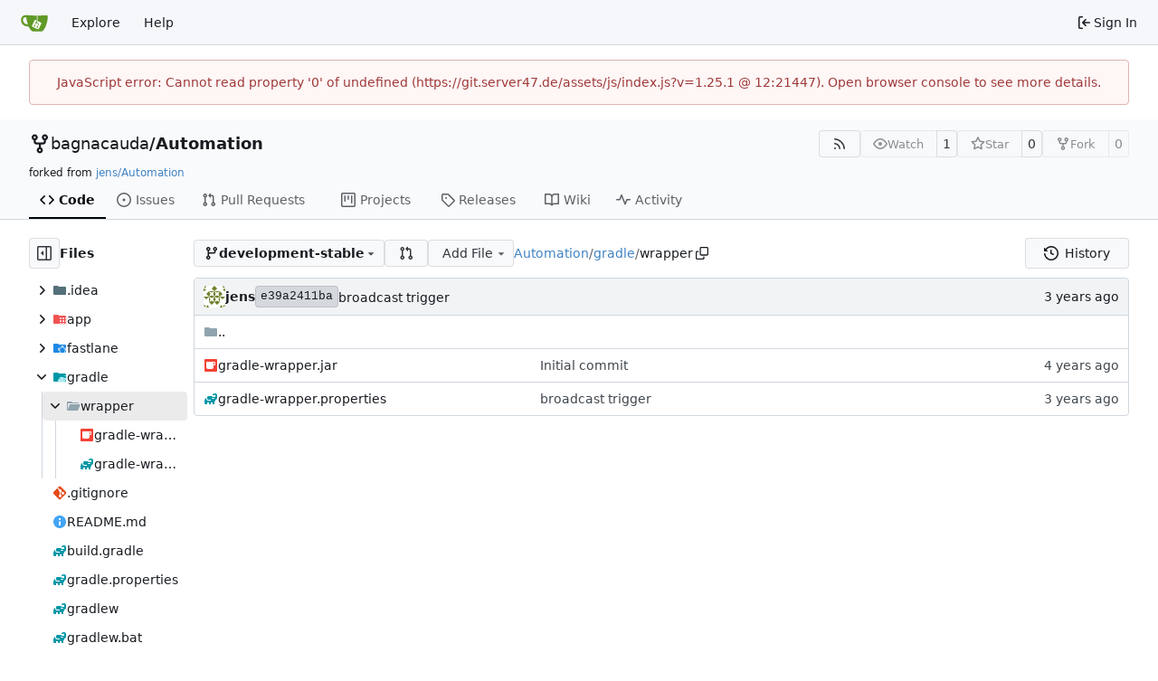

--- FILE ---
content_type: text/css; charset=utf-8
request_url: https://git.server47.de/assets/css/index-domready.d69eb92f.css
body_size: 5121
content:
.CodeMirror{font-family:monospace;height:300px;color:#000;direction:ltr}.CodeMirror-lines{padding:4px 0}.CodeMirror pre.CodeMirror-line,.CodeMirror pre.CodeMirror-line-like{padding:0 4px}.CodeMirror-gutter-filler,.CodeMirror-scrollbar-filler{background-color:#fff}.CodeMirror-gutters{border-right:1px solid #ddd;background-color:#f7f7f7;white-space:nowrap}.CodeMirror-linenumber{padding:0 3px 0 5px;min-width:20px;text-align:right;color:#999;white-space:nowrap}.CodeMirror-guttermarker{color:#000}.CodeMirror-guttermarker-subtle{color:#999}.CodeMirror-cursor{border-left:1px solid #000;border-right:none;width:0}.CodeMirror div.CodeMirror-secondarycursor{border-left:1px solid silver}.cm-fat-cursor .CodeMirror-cursor{width:auto;border:0!important;background:#7e7}.cm-fat-cursor div.CodeMirror-cursors{z-index:1}.cm-fat-cursor .CodeMirror-line::selection,.cm-fat-cursor .CodeMirror-line>span::selection,.cm-fat-cursor .CodeMirror-line>span>span::selection{background:0 0}.cm-fat-cursor .CodeMirror-line::-moz-selection,.cm-fat-cursor .CodeMirror-line>span::-moz-selection,.cm-fat-cursor .CodeMirror-line>span>span::-moz-selection{background:0 0}.cm-fat-cursor{caret-color:transparent}@-moz-keyframes blink{50%{background-color:transparent}}@-webkit-keyframes blink{50%{background-color:transparent}}@keyframes blink{50%{background-color:transparent}}.cm-tab{display:inline-block;text-decoration:inherit}.CodeMirror-rulers{position:absolute;inset:-50px 0 0;overflow:hidden}.CodeMirror-ruler{border-left:1px solid #ccc;top:0;bottom:0;position:absolute}.cm-s-default .cm-header{color:#00f}.cm-s-default .cm-quote{color:#090}.cm-negative{color:#d44}.cm-positive{color:#292}.cm-header,.cm-strong{font-weight:700}.cm-em{font-style:italic}.cm-link{text-decoration:underline}.cm-strikethrough{text-decoration:line-through}.cm-s-default .cm-keyword{color:#708}.cm-s-default .cm-atom{color:#219}.cm-s-default .cm-number{color:#164}.cm-s-default .cm-def{color:#00f}.cm-s-default .cm-variable-2{color:#05a}.cm-s-default .cm-type,.cm-s-default .cm-variable-3{color:#085}.cm-s-default .cm-comment{color:#a50}.cm-s-default .cm-string{color:#a11}.cm-s-default .cm-string-2{color:#f50}.cm-s-default .cm-meta,.cm-s-default .cm-qualifier{color:#555}.cm-s-default .cm-builtin{color:#30a}.cm-s-default .cm-bracket{color:#997}.cm-s-default .cm-tag{color:#170}.cm-s-default .cm-attribute{color:#00c}.cm-s-default .cm-hr{color:#999}.cm-s-default .cm-link{color:#00c}.cm-s-default .cm-error,.cm-invalidchar{color:red}.CodeMirror-composing{border-bottom:2px solid}div.CodeMirror span.CodeMirror-matchingbracket{color:#0b0}div.CodeMirror span.CodeMirror-nonmatchingbracket{color:#a22}.CodeMirror-matchingtag{background:#ff96004d}.CodeMirror-activeline-background{background:#e8f2ff}.CodeMirror{position:relative;overflow:hidden;background:#fff}.CodeMirror-scroll{overflow:scroll!important;margin-bottom:-50px;margin-right:-50px;padding-bottom:50px;height:100%;outline:0;position:relative;z-index:0}.CodeMirror-sizer{position:relative;border-right:50px solid transparent}.CodeMirror-gutter-filler,.CodeMirror-hscrollbar,.CodeMirror-scrollbar-filler,.CodeMirror-vscrollbar{position:absolute;z-index:6;display:none;outline:0}.CodeMirror-vscrollbar{right:0;top:0;overflow-x:hidden;overflow-y:scroll}.CodeMirror-hscrollbar{bottom:0;left:0;overflow-y:hidden;overflow-x:scroll}.CodeMirror-scrollbar-filler{right:0;bottom:0}.CodeMirror-gutter-filler{left:0;bottom:0}.CodeMirror-gutters{position:absolute;left:0;top:0;min-height:100%;z-index:3}.CodeMirror-gutter{white-space:normal;height:100%;display:inline-block;vertical-align:top;margin-bottom:-50px}.CodeMirror-gutter-wrapper{position:absolute;z-index:4;background:0 0!important;border:none!important}.CodeMirror-gutter-background{position:absolute;top:0;bottom:0;z-index:4}.CodeMirror-gutter-elt{position:absolute;cursor:default;z-index:4}.CodeMirror-gutter-wrapper ::selection{background-color:transparent}.CodeMirror-gutter-wrapper ::-moz-selection{background-color:transparent}.CodeMirror-lines{cursor:text;min-height:1px}.CodeMirror pre.CodeMirror-line,.CodeMirror pre.CodeMirror-line-like{-moz-border-radius:0;-webkit-border-radius:0;border-radius:0;border-width:0;background:0 0;font-family:inherit;font-size:inherit;margin:0;white-space:pre;word-wrap:normal;line-height:inherit;color:inherit;z-index:2;position:relative;overflow:visible;-webkit-tap-highlight-color:transparent;-webkit-font-variant-ligatures:contextual;font-variant-ligatures:contextual}.CodeMirror-wrap pre.CodeMirror-line,.CodeMirror-wrap pre.CodeMirror-line-like{word-wrap:break-word;white-space:pre-wrap;word-break:normal}.CodeMirror-linebackground{position:absolute;inset:0;z-index:0}.CodeMirror-linewidget{position:relative;z-index:2;padding:.1px}.CodeMirror-code{outline:0}.CodeMirror-gutter,.CodeMirror-gutters,.CodeMirror-linenumber,.CodeMirror-scroll,.CodeMirror-sizer{-moz-box-sizing:content-box;box-sizing:content-box}.CodeMirror-measure{position:absolute;width:100%;height:0;overflow:hidden;visibility:hidden}.CodeMirror-cursor{position:absolute;pointer-events:none}.CodeMirror-measure pre{position:static}div.CodeMirror-cursors{visibility:hidden;position:relative;z-index:3}div.CodeMirror-dragcursors,.CodeMirror-focused div.CodeMirror-cursors{visibility:visible}.CodeMirror-selected{background:#d9d9d9}.CodeMirror-focused .CodeMirror-selected{background:#d7d4f0}.CodeMirror-crosshair{cursor:crosshair}.CodeMirror-line::selection,.CodeMirror-line>span::selection,.CodeMirror-line>span>span::selection{background:#d7d4f0}.CodeMirror-line::-moz-selection,.CodeMirror-line>span::-moz-selection,.CodeMirror-line>span>span::-moz-selection{background:#d7d4f0}.cm-searching{background-color:#ffa;background-color:#ff06}.cm-force-border{padding-right:.1px}@media print{.CodeMirror div.CodeMirror-cursors{visibility:hidden}}.cm-tab-wrap-hack:after{content:""}span.CodeMirror-selectedtext{background:0 0}.EasyMDEContainer{display:block}.CodeMirror-rtl pre{direction:rtl}.EasyMDEContainer.sided--no-fullscreen{display:flex;flex-direction:row;flex-wrap:wrap}.EasyMDEContainer .CodeMirror{box-sizing:border-box;height:auto;border:1px solid #ced4da;border-bottom-left-radius:4px;border-bottom-right-radius:4px;padding:10px;font:inherit;z-index:0;word-wrap:break-word}.EasyMDEContainer .CodeMirror-scroll{cursor:text}.EasyMDEContainer .CodeMirror-fullscreen{background:#fff;position:fixed!important;inset:50px 0 0;height:auto;z-index:8;border-right:none!important;border-bottom-right-radius:0!important}.EasyMDEContainer .CodeMirror-sided{width:50%!important}.EasyMDEContainer.sided--no-fullscreen .CodeMirror-sided{border-right:none!important;border-bottom-right-radius:0;position:relative;flex:1 1 auto}.EasyMDEContainer .CodeMirror-placeholder{opacity:.5}.EasyMDEContainer .CodeMirror-focused .CodeMirror-selected{background:#d9d9d9}.editor-toolbar{position:relative;-webkit-user-select:none;-moz-user-select:none;-ms-user-select:none;-o-user-select:none;user-select:none;padding:9px 10px;border-top:1px solid #ced4da;border-left:1px solid #ced4da;border-right:1px solid #ced4da;border-top-left-radius:4px;border-top-right-radius:4px}.editor-toolbar.fullscreen{width:100%;height:50px;padding-top:10px;padding-bottom:10px;box-sizing:border-box;background:#fff;border:0;position:fixed;top:0;left:0;opacity:1;z-index:9}.editor-toolbar.fullscreen:before{width:20px;height:50px;background:-moz-linear-gradient(left,#fff 0,rgba(255,255,255,0) 100%);background:-webkit-gradient(linear,left top,right top,color-stop(0,#fff),color-stop(100%,rgba(255,255,255,0)));background:-webkit-linear-gradient(left,#fff 0,rgba(255,255,255,0) 100%);background:-o-linear-gradient(left,#fff 0,rgba(255,255,255,0) 100%);background:-ms-linear-gradient(left,#fff 0,rgba(255,255,255,0) 100%);background:linear-gradient(to right,#fff 0,#fff0);position:fixed;top:0;left:0;margin:0;padding:0}.editor-toolbar.fullscreen:after{width:20px;height:50px;background:-moz-linear-gradient(left,rgba(255,255,255,0) 0,#fff 100%);background:-webkit-gradient(linear,left top,right top,color-stop(0,rgba(255,255,255,0)),color-stop(100%,#fff));background:-webkit-linear-gradient(left,rgba(255,255,255,0) 0,#fff 100%);background:-o-linear-gradient(left,rgba(255,255,255,0) 0,#fff 100%);background:-ms-linear-gradient(left,rgba(255,255,255,0) 0,#fff 100%);background:linear-gradient(to right,#fff0 0,#fff);position:fixed;top:0;right:0;margin:0;padding:0}.EasyMDEContainer.sided--no-fullscreen .editor-toolbar{width:100%}.editor-toolbar .easymde-dropdown,.editor-toolbar button{background:0 0;display:inline-block;text-align:center;text-decoration:none!important;height:30px;margin:0;padding:0;border:1px solid transparent;border-radius:3px;cursor:pointer}.editor-toolbar button{font-weight:700;min-width:30px;padding:0 6px;white-space:nowrap}.editor-toolbar button.active,.editor-toolbar button:hover{background:#fcfcfc;border-color:#95a5a6}.editor-toolbar i.separator{display:inline-block;width:0;border-left:1px solid #d9d9d9;border-right:1px solid #fff;color:transparent;text-indent:-10px;margin:0 6px}.editor-toolbar button:after{font-family:Arial,Helvetica Neue,Helvetica,sans-serif;font-size:65%;vertical-align:text-bottom;position:relative;top:2px}.editor-toolbar button.heading-1:after{content:"1"}.editor-toolbar button.heading-2:after{content:"2"}.editor-toolbar button.heading-3:after{content:"3"}.editor-toolbar button.heading-bigger:after{content:"\25b2"}.editor-toolbar button.heading-smaller:after{content:"\25bc"}.editor-toolbar.disabled-for-preview button:not(.no-disable){opacity:.6;pointer-events:none}@media only screen and (max-width:700px){.editor-toolbar i.no-mobile{display:none}}.editor-statusbar{padding:8px 10px;font-size:12px;color:#959694;text-align:right}.EasyMDEContainer.sided--no-fullscreen .editor-statusbar{width:100%}.editor-statusbar span{display:inline-block;min-width:4em;margin-left:1em}.editor-statusbar .lines:before{content:"lines: "}.editor-statusbar .words:before{content:"words: "}.editor-statusbar .characters:before{content:"characters: "}.editor-preview-full{position:absolute;width:100%;height:100%;top:0;left:0;z-index:7;overflow:auto;display:none;box-sizing:border-box}.editor-preview-side{position:fixed;bottom:0;width:50%;top:50px;right:0;z-index:9;overflow:auto;display:none;box-sizing:border-box;border:1px solid #ddd;word-wrap:break-word}.editor-preview-active-side{display:block}.EasyMDEContainer.sided--no-fullscreen .editor-preview-active-side{flex:1 1 auto;height:auto;position:static}.editor-preview-active{display:block}.editor-preview{padding:10px;background:#fafafa}.editor-preview>p{margin-top:0}.editor-preview pre{background:#eee;margin-bottom:10px}.editor-preview table td,.editor-preview table th{border:1px solid #ddd;padding:5px}.cm-s-easymde .cm-tag{color:#63a35c}.cm-s-easymde .cm-attribute{color:#795da3}.cm-s-easymde .cm-string{color:#183691}.cm-s-easymde .cm-header-1{font-size:calc(1.375rem + 1.5vw)}.cm-s-easymde .cm-header-2{font-size:calc(1.325rem + .9vw)}.cm-s-easymde .cm-header-3{font-size:calc(1.3rem + .6vw)}.cm-s-easymde .cm-header-4{font-size:calc(1.275rem + .3vw)}.cm-s-easymde .cm-header-5{font-size:1.25rem}.cm-s-easymde .cm-header-6{font-size:1rem}.cm-s-easymde .cm-header-1,.cm-s-easymde .cm-header-2,.cm-s-easymde .cm-header-3,.cm-s-easymde .cm-header-4,.cm-s-easymde .cm-header-5,.cm-s-easymde .cm-header-6{margin-bottom:.5rem;line-height:1.2}.cm-s-easymde .cm-comment{background:#0000000d;border-radius:2px}.cm-s-easymde .cm-link{color:#7f8c8d}.cm-s-easymde .cm-url{color:#aab2b3}.cm-s-easymde .cm-quote{color:#7f8c8d;font-style:italic}.editor-toolbar .easymde-dropdown{position:relative;background:linear-gradient(to bottom right,#fff 0 84%,#333 50% 100%);border-radius:0;border:1px solid #fff}.editor-toolbar .easymde-dropdown:hover{background:linear-gradient(to bottom right,#fff 0 84%,#333 50% 100%)}.easymde-dropdown-content{display:block;visibility:hidden;position:absolute;background-color:#f9f9f9;box-shadow:0 8px 16px #0003;padding:8px;z-index:2;top:30px}.easymde-dropdown:active .easymde-dropdown-content,.easymde-dropdown:focus .easymde-dropdown-content,.easymde-dropdown:focus-within .easymde-dropdown-content{visibility:visible}.easymde-dropdown-content button{display:block}span[data-img-src]:after{content:"";background-image:var(--bg-image);display:block;max-height:100%;max-width:100%;background-size:contain;height:0;padding-top:var(--height);width:var(--width);background-repeat:no-repeat}.CodeMirror .cm-spell-error:not(.cm-url):not(.cm-comment):not(.cm-tag):not(.cm-word){background:#ff000026}ul[data-v-5bb1abe4]{list-style:none;margin:0;padding-left:0}ul li[data-v-5bb1abe4]{padding:0 10px}ul li[data-v-5bb1abe4]:not(:last-child){border-bottom:1px solid var(--color-secondary)}.repos-search[data-v-5bb1abe4]{padding-bottom:0!important}.repos-filter[data-v-5bb1abe4]{margin-top:0!important;border-bottom-width:0!important}.repos-filter .item[data-v-5bb1abe4]{padding-left:6px!important;padding-right:6px!important}.repo-list-link[data-v-5bb1abe4]{min-width:0;display:flex;align-items:center;flex:1;gap:.5rem}.repo-list-link .svg[data-v-5bb1abe4]{color:var(--color-text-light-2)}.repo-list-icon[data-v-5bb1abe4]{min-width:16px;margin-right:2px}.repo-list-icon.octicon-mirror[data-v-5bb1abe4]{width:14px;min-width:14px;margin-left:1px;margin-right:3px}.repo-owner-name-list li.active[data-v-5bb1abe4]{background:var(--color-hover)}.empty-repo-or-org[data-v-5bb1abe4]{margin-top:1em;text-align:center;color:var(--color-placeholder-text)}.empty-repo-or-org p[data-v-5bb1abe4]{margin:1em auto}a[data-v-56be927c],a[data-v-56be927c]:hover{text-decoration:none;color:var(--color-text)}.sub-items[data-v-56be927c]{display:flex;flex-direction:column;gap:1px;margin-left:13px;border-left:1px solid var(--color-secondary)}.sub-items .item-file[data-v-56be927c]{padding-left:18px}.item-file.selected[data-v-56be927c]{color:var(--color-text);background:var(--color-active);border-radius:4px}.item-file.viewed[data-v-56be927c],.item-directory.viewed[data-v-56be927c]{color:var(--color-text-light-3)}.item-directory[data-v-56be927c]{user-select:none}.item-file[data-v-56be927c],.item-directory[data-v-56be927c]{display:flex;align-items:center;gap:.25em;padding:6px}.item-file[data-v-56be927c]:hover,.item-directory[data-v-56be927c]:hover{color:var(--color-text);background:var(--color-hover);border-radius:4px;cursor:pointer}.diff-file-tree-items[data-v-6b8cc5d2]{display:flex;flex-direction:column;gap:1px;margin-right:.5rem}.ui.dropdown.diff-commit-selector .menu[data-v-c241c8d4]{margin-top:.25em;overflow-x:hidden;max-height:450px}.ui.dropdown.diff-commit-selector .menu .loading-indicator[data-v-c241c8d4]{height:200px;width:350px}.ui.dropdown.diff-commit-selector .menu>.item[data-v-c241c8d4],.ui.dropdown.diff-commit-selector .menu>.info[data-v-c241c8d4]{display:flex;flex-direction:row;line-height:1.4;gap:.25em;padding:7px 14px!important}.ui.dropdown.diff-commit-selector .menu>.item[data-v-c241c8d4]:not(:first-child),.ui.dropdown.diff-commit-selector .menu>.info[data-v-c241c8d4]:not(:first-child){border-top:1px solid var(--color-secondary)!important}.ui.dropdown.diff-commit-selector .menu>.item[data-v-c241c8d4]:focus{background:var(--color-active)}.ui.dropdown.diff-commit-selector .menu>.item.hovered[data-v-c241c8d4]{background-color:var(--color-small-accent)}.ui.dropdown.diff-commit-selector .menu>.item.selected[data-v-c241c8d4]{background-color:var(--color-accent)}.ui.dropdown.diff-commit-selector .menu .commit-list-summary[data-v-c241c8d4]{max-width:min(380px,96vw)}.ui.dropdown .menu.show[data-v-837d8de8]{display:block}.ui.checkbox label[data-v-837d8de8]{cursor:pointer}.ui.merge-button[data-v-837d8de8]{position:relative}.ui.merge-button .ui.dropdown[data-v-837d8de8]{position:static}.ui.merge-button>.ui.dropdown:last-child>.menu[data-v-837d8de8]:not(.left){left:0;right:auto}.ui.merge-button .ui.dropdown .menu>.item[data-v-837d8de8]{display:flex;align-items:stretch;padding:0!important}.action-text[data-v-837d8de8]{padding:.8rem;flex:1}.auto-merge-small[data-v-837d8de8]{width:40px;display:flex;align-items:center;justify-content:center;position:relative}.auto-merge-small .auto-merge-tip[data-v-837d8de8]{display:none;left:38px;top:-1px;bottom:-1px;position:absolute;align-items:center;color:var(--color-info-text);background-color:var(--color-info-bg);border:1px solid var(--color-info-border);border-left:none;padding-right:1rem}.auto-merge-small[data-v-837d8de8]:hover{color:var(--color-info-text);background-color:var(--color-info-bg);border:1px solid var(--color-info-border)}.auto-merge-small:hover .auto-merge-tip[data-v-837d8de8]{display:flex}.action-view-body[data-v-45bb7af0]{padding-top:12px;padding-bottom:12px;display:flex;gap:12px}.action-view-header[data-v-45bb7af0]{margin-top:8px}.action-info-summary[data-v-45bb7af0]{display:flex;align-items:center;justify-content:space-between;gap:8px}.action-info-summary-title[data-v-45bb7af0]{display:flex;align-items:center;gap:.5em}.action-info-summary-title-text[data-v-45bb7af0]{font-size:20px;margin:0;flex:1;overflow-wrap:anywhere}.action-info-summary .ui.button[data-v-45bb7af0]{margin:0;white-space:nowrap}.action-commit-summary[data-v-45bb7af0]{display:flex;align-items:center;flex-wrap:wrap;gap:5px;margin-left:28px}@media (max-width: 767.98px){.action-commit-summary[data-v-45bb7af0]{margin-left:0;margin-top:8px}}.action-view-left[data-v-45bb7af0]{width:30%;max-width:400px;position:sticky;top:12px;max-height:100vh;overflow-y:auto;background:var(--color-body);z-index:2}@media (max-width: 767.98px){.action-view-left[data-v-45bb7af0]{position:static}}.job-artifacts-title[data-v-45bb7af0]{font-size:18px;margin-top:16px;padding:16px 10px 0 20px;border-top:1px solid var(--color-secondary)}.job-artifacts-item[data-v-45bb7af0]{margin:5px 0;padding:6px;display:flex;justify-content:space-between;align-items:center}.job-artifacts-list[data-v-45bb7af0]{padding-left:12px;list-style:none}.job-brief-list[data-v-45bb7af0]{display:flex;flex-direction:column;gap:8px}.job-brief-item[data-v-45bb7af0]{padding:10px;border-radius:var(--border-radius);text-decoration:none;display:flex;flex-wrap:nowrap;justify-content:space-between;align-items:center;color:var(--color-text)}.job-brief-item[data-v-45bb7af0]:hover{background-color:var(--color-hover)}.job-brief-item.selected[data-v-45bb7af0]{font-weight:var(--font-weight-bold);background-color:var(--color-active)}.job-brief-item[data-v-45bb7af0]:first-of-type{margin-top:0}.job-brief-item .job-brief-rerun[data-v-45bb7af0]{cursor:pointer}.job-brief-item .job-brief-item-left[data-v-45bb7af0]{display:flex;width:100%;min-width:0}.job-brief-item .job-brief-item-left span[data-v-45bb7af0]{display:flex;align-items:center}.job-brief-item .job-brief-item-left .job-brief-name[data-v-45bb7af0]{display:block;width:70%}.job-brief-item .job-brief-item-right[data-v-45bb7af0]{display:flex;align-items:center}.action-view-right[data-v-45bb7af0]{flex:1;color:var(--color-console-fg-subtle);max-height:100%;width:70%;display:flex;flex-direction:column;border:1px solid var(--color-console-border);border-radius:var(--border-radius);background:var(--color-console-bg);align-self:flex-start}.action-view-right .ui.button[data-v-45bb7af0],.action-view-right .ui.button[data-v-45bb7af0]:focus{background:transparent;color:var(--color-console-fg-subtle)}.action-view-right .ui.button[data-v-45bb7af0]:hover{background:var(--color-console-hover-bg);color:var(--color-console-fg)}.action-view-right .ui.button[data-v-45bb7af0]:active{background:var(--color-console-active-bg);color:var(--color-console-fg)}.action-view-right .ui.dropdown .menu[data-v-45bb7af0]{background:var(--color-console-menu-bg);border-color:var(--color-console-menu-border)}.action-view-right .ui.dropdown .menu>.item[data-v-45bb7af0]{color:var(--color-console-fg)}.action-view-right .ui.dropdown .menu>.item[data-v-45bb7af0]:hover{color:var(--color-console-fg);background:var(--color-console-hover-bg)}.action-view-right .ui.dropdown .menu>.item[data-v-45bb7af0]:active{color:var(--color-console-fg);background:var(--color-console-active-bg)}.action-view-right .ui.dropdown .menu>.divider[data-v-45bb7af0]{border-top-color:var(--color-console-menu-border)}.action-view-right .ui.pointing.dropdown>.menu[data-v-45bb7af0]:not(.hidden):after{background:var(--color-console-menu-bg);box-shadow:-1px -1px 0 0 var(--color-console-menu-border)}.job-info-header[data-v-45bb7af0]{display:flex;justify-content:space-between;align-items:center;padding:0 12px;position:sticky;top:0;height:60px;z-index:1;background:var(--color-console-bg);border-radius:3px}.job-info-header[data-v-45bb7af0]:has(+.job-step-container){border-radius:var(--border-radius) var(--border-radius) 0 0}.job-info-header .job-info-header-title[data-v-45bb7af0]{color:var(--color-console-fg);font-size:16px;margin:0}.job-info-header .job-info-header-detail[data-v-45bb7af0]{color:var(--color-console-fg-subtle);font-size:12px}.job-info-header-left[data-v-45bb7af0]{flex:1}.job-step-container[data-v-45bb7af0]{max-height:100%;border-radius:0 0 var(--border-radius) var(--border-radius);border-top:1px solid var(--color-console-border);z-index:0}.job-step-container .job-step-summary[data-v-45bb7af0]{padding:5px 10px;display:flex;align-items:center;border-radius:var(--border-radius)}.job-step-container .job-step-summary.step-expandable[data-v-45bb7af0]{cursor:pointer}.job-step-container .job-step-summary.step-expandable[data-v-45bb7af0]:hover{color:var(--color-console-fg);background:var(--color-console-hover-bg)}.job-step-container .job-step-summary .step-summary-msg[data-v-45bb7af0]{flex:1}.job-step-container .job-step-summary .step-summary-duration[data-v-45bb7af0]{margin-left:16px}.job-step-container .job-step-summary.selected[data-v-45bb7af0]{color:var(--color-console-fg);background-color:var(--color-console-active-bg);position:sticky;top:60px}@media (max-width: 767.98px){.action-view-body[data-v-45bb7af0]{flex-direction:column}.action-view-left[data-v-45bb7af0],.action-view-right[data-v-45bb7af0]{width:100%}.action-view-left[data-v-45bb7af0]{max-width:none}}.job-step-section{margin:10px}.job-step-section .job-step-logs{font-family:var(--fonts-monospace);margin:8px 0;font-size:12px}.job-step-section .job-step-logs .job-log-line{display:flex}.job-log-line:hover,.job-log-line:target{background-color:var(--color-console-hover-bg)}.job-log-line:target{scroll-margin-top:95px}.job-log-line .line-num,.log-time-seconds{width:48px;color:var(--color-text-light-3);text-align:right;user-select:none}.job-log-line:target>.line-num{color:var(--color-primary);text-decoration:underline}.log-time-seconds{padding-right:2px}.job-log-line .log-time,.log-time-stamp{color:var(--color-text-light-3);margin-left:10px;white-space:nowrap}.job-step-logs .job-log-line .log-msg{flex:1;white-space:break-spaces;margin-left:10px;overflow-wrap:anywhere}.full.height>.action-view-right{width:100%;height:100%;padding:0;border-radius:0}.full.height>.action-view-right>.job-info-header{border-radius:0}.full.height>.action-view-right>.job-step-container{height:calc(100% - 60px);border-radius:0}.job-log-group .job-log-list .job-log-line .log-msg{margin-left:2em}.job-log-group-summary{position:relative}.job-log-group-summary>.job-log-line{position:absolute;inset:0;z-index:-1;overflow:hidden}.sub-items[data-v-31d266a4]{display:flex;flex-direction:column;gap:1px;margin-left:14px;border-left:1px solid var(--color-secondary)}.tree-item.selected[data-v-31d266a4]{color:var(--color-text);background:var(--color-active);border-radius:4px}.tree-item.type-directory[data-v-31d266a4]{user-select:none}.tree-item[data-v-31d266a4]{display:grid;grid-template-columns:16px 1fr;grid-template-areas:"toggle content";gap:.25em;padding:6px}.tree-item[data-v-31d266a4]:hover{color:var(--color-text);background:var(--color-hover);border-radius:4px;cursor:pointer}.item-toggle[data-v-31d266a4]{grid-area:toggle;display:flex;align-items:center}.item-content[data-v-31d266a4]{grid-area:content;display:flex;align-items:center;gap:.5em;text-overflow:ellipsis;min-width:0}.view-file-tree-items[data-v-52913e41]{display:flex;flex-direction:column;gap:1px;margin-right:.5rem}
